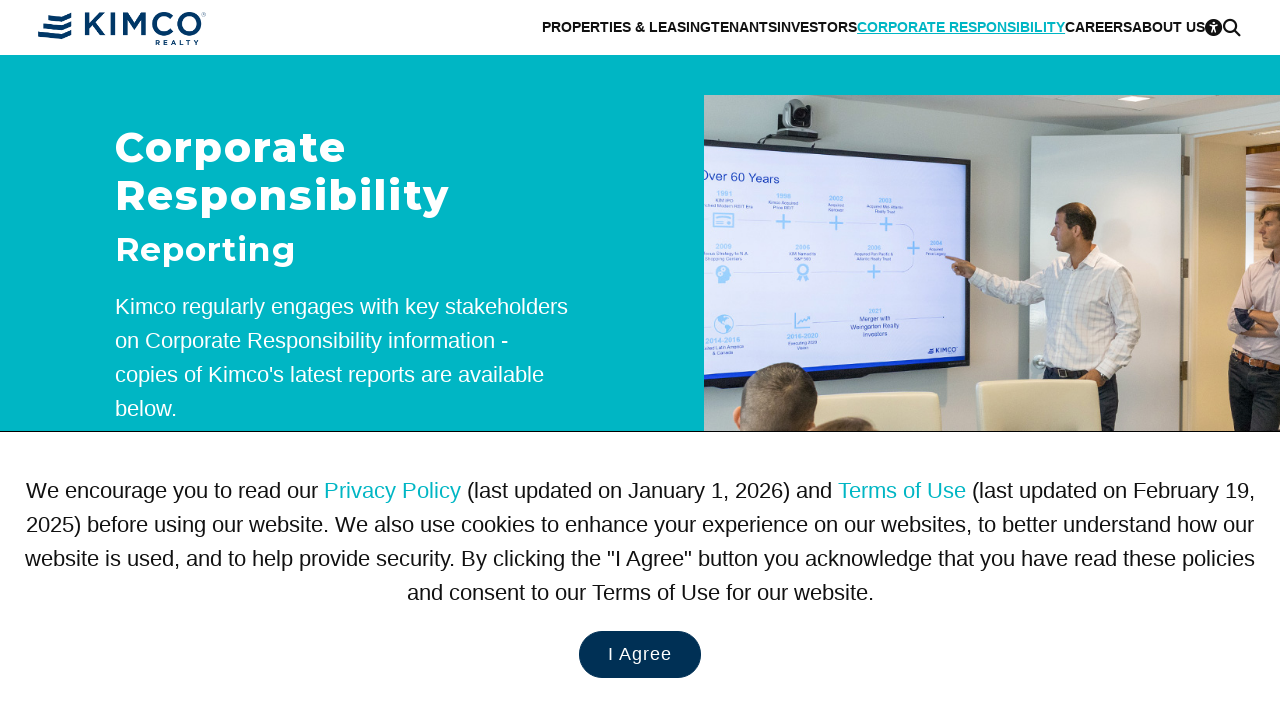

--- FILE ---
content_type: text/html; charset=utf-8
request_url: https://www.kimcorealty.com/corporate-responsibility/reporting
body_size: 18631
content:


<!DOCTYPE html>
<html lang="en">
<head><title>
	Corporate Responsibility Reporting | Kimco Realty
</title><meta name="viewport" content="width=device-width, initial-scale=1" /><link rel="icon" type="image/png" href="https://eu2allwebext.blob.core.windows.net/kimcorealty/www/resources/images/common/icons/i_icon_kimco_favicon.png" />

<!-- font awesome start -->
<link href="/resources/styles/_fontawesome/css/fontawesome.min.css" rel="stylesheet" /><link href="/resources/styles/_fontawesome/css/solid.min.css" rel="stylesheet" /><link href="/resources/styles/_fontawesome/css/regular.min.css" rel="stylesheet" /><link href="/resources/styles/_fontawesome/css/brands.min.css" rel="stylesheet" />
<!-- font awesome end -->

<!-- styles -->
<link rel="stylesheet" href="https://fonts.googleapis.com/css?family=Open+Sans:300,600,700,800%7CMaterial+Icons%7CMontserrat:100,200,300,600,700,800" /><link rel="stylesheet" href="/resources/styles/common/base.css?v=251006" /><link rel="stylesheet" href="/resources/styles/common/brand.css?v=250508" /><link rel="stylesheet" href="/resources/styles/common/footer.css?v=251018" /><link rel="stylesheet" href="/_external/resources/styles/extra.css?v=241019" /><link rel="stylesheet" href="/resources/styles/common/accessibility.css?v=250502" /><link rel="stylesheet" href="/resources/styles/common/cms.css?v=250502" />

<!-- scripts -->
<script src="/resources/scripts/jquery/core/jquery-3.7.0.min.js"></script>
<script src="/resources/scripts/js/webmain.js?v=260107"></script>
<script src="/resources/scripts/js/webcookies.js?v=250406"></script>
<script src="/resources/scripts/js/webmenu.js?v=250506"></script><!-- Start code for MasterSlider -->
<link type="text/css" rel="stylesheet" href="/resources/scripts/jquery/masterslider/style/masterslider.css" /><link type="text/css" rel="stylesheet" href="/resources/scripts/jquery/masterslider/skins/black-1/style.css" />

<script src="/resources/scripts/jquery/masterslider/masterslider.min.js"></script>

<script type="text/javascript">
    $(document).ready(function () {
        var header_height_is = $("header").height();
        var search_bar_height_is = 0;

        if ($("#home_property_search").length) { search_bar_height_is = $("#home_property_search").height(); }

        var width_is = $(window).width();
        var height_is = $(window).height();
        var height_for_width_is = width_is * (9 / 16);

        //orientation
        var orientation_is = "";
        if (height_is > width_is) { orientation_is = "portrait"; }
        else { orientation_is = "landscape"; }

        //default width and height to use
        var width_to_use = 0;
        var height_to_use = 0;

        width_to_use = width_is;
        height_to_use = height_is;

        if ($("#common_hero").length > 0) {
            if (width_is < 1000) { height_to_use = height_is / 2; }
            //else if (width_is < 1200 && orientation_is == "portrait") { height_is = height_is / 2; }
            else if (width_is < 1400 && height_is < 700 && orientation_is == "landscape") { height_to_use = calcPercentage(height_is, 100, header_height_is); }
            else if (width_is < 1400 && orientation_is == "landscape") { height_to_use = calcPercentage(height_is, 100, header_height_is + search_bar_height_is); }
            else { height_to_use = height_is - header_height_is; }

            if (height_to_use > height_for_width_is && width_is > 1800) { height_to_use = height_for_width_is; }

            var common_hero = new MasterSlider();
            common_hero.setup('common_hero', {
                autoHeight: false,
                width: width_to_use,
                height: height_to_use,
                layout: "fillwidth",
                autoplay: true,
                loop: true,
                view: "fade",
                grabCursor: false,
                space: 0,
                swipe: true,
                mouse: true,
                keyboard: true
            });

            //pause-play
            $('#slider_button_1').click(function (event) {
                event.preventDefault();
                var button = $(this);

                if (button.find('span').hasClass('fa-pause')) {
                    common_hero.api.pause();
                    button.html('<span class="fa-solid fa-play"></span>');
                    button.attr('aria-label', 'Resume');
                    updateAnnouncement('Paused scrolling');
                }
                else {
                    common_hero.api.resume();
                    button.html('<span class="fa-solid fa-pause"></span>');
                    updateAnnouncement('Resumed scrolling');
                    button.attr('aria-label', 'Pause');
                }
            });

            // previous slide
            $('#slider_button_1_prev').click(function (event) {
                event.preventDefault();
                common_hero.api.previous();
                updateSliderLabels();
            });

            // next slide
            $('#slider_button_1_next').click(function (event) {
                event.preventDefault();
                common_hero.api.next();
                updateSliderLabels();
            });

            // listening to slide change event
            common_hero.api.addEventListener(MSSliderEvent.CHANGE_START, function () { updateAnnouncement(''); });

            function updateSliderLabels() {
                var current_slide = common_hero.api.index() + 1;
                var total_slides = common_hero.api.count();

                // update live region announcement for next/prev slides
                updateAnnouncement('Scrolled to Slide ' + current_slide);
            }

            function updateAnnouncement(message) {
                $('#slider_annoucement_1').text(message);
            }
        }

        //home heros with RD
        if ($("#home_hero_with_rd").length > 0) {
            if (width_is < 1000) { height_to_use = height_is / 2; }
            //else if (width_is < 1200 && orientation_is == "portrait") { height_is = height_is / 2; }
            else if (width_is < 1400 && height_is < 700 && orientation_is == "landscape") { height_to_use = calcPercentage(height_is, 100, header_height_is); }
            else if (width_is < 1400 && orientation_is == "landscape") { height_to_use = calcPercentage(height_is, 100, header_height_is + search_bar_height_is); }
            else { height_to_use = height_is - header_height_is; }

            if (height_to_use > height_for_width_is && width_is > 1800) { height_to_use = height_for_width_is; }

            var slider = new MasterSlider();
            slider.setup('home_hero_with_rd', {
                autoHeight: false,
                width: width_to_use,
                height: height_to_use,
                layout: "fillwidth",
                autoplay: true,
                loop: false,
                view: "fade",
                grabCursor: false,
                space: 0,
                swipe: true,
                mouse: true,
                keyboard: true
            });

            if ($(".ms-slide").length >= 2) { slider.control("bullets", { autohide: false }); }
        }

        //hero photo for home page videos
        else if ($("#home_hero_video").length > 0) {
            var height_for_width_is = width_is * (8 / 16);
            var slider = new MasterSlider();

            if (width_is > 900) { height_for_width_is = height_is - 190; }       //with Kimco Covid Response bar

            slider.setup('home_hero_video', {
                autoHeight: false,
                width: width_is,
                height: height_for_width_is,
                layout: "fillwidth",
                autoplay: true,
                loop: true,
                view: "fade",
                grabCursor: false,
                space: 0,
                swipe: true,
                mouse: false,
                keyboard: true
            });

            if ($(".ms-slide").length >= 2) { slider.control("bullets", { autohide: false }); }
            MSScrollParallax.setup(slider, 50, 80, true);
        }

        //home icsc hero
        else if ($("#home_icsc_hero").length > 0) {
            var slider = new MasterSlider();

            if (width_is < 1024 && height_is < width_is) { height_is = height_is; }
            //--
            else if (width_is <= 767) { height_is = height_is / 3; }
            else if (width_is < 1024) { height_is = 300; }
            else { height_is = height_for_width_is - 50; }

            slider.setup('home_icsc_hero', {
                autoHeight: false,
                width: width_is,
                height: height_is,
                layout: "fillwidth",
                autoplay: true,
                loop: false,
                view: "fade",
                grabCursor: false,
                space: 0,
                swipe: true,
                mouse: true,
                keyboard: true
            });
        }

        //----------------------------------------------------------------------------
        //-- one or more maybe used on a page --
        //----------------------------------------------------------------------------
        //inner heros with RD
        if ($("#inner_hero_photo_with_rd").length > 0) {
            if (width_is < 700 && orientation_is == "landscape") { height_to_use = calcPercentage(height_is, 100, header_height_is); }
            else if (width_is < 1024 && orientation_is == "portrait") { height_to_use = calcPercentage(height_is, 50); }
            else if (width_is < 1024 && orientation_is == "landscape") { hheight_to_use = calcPercentage(height_is, 60); }
            else { height_to_use = height_is - header_height_is; }

            if (height_to_use > height_for_width_is && width_is > 1800) { height_to_use = height_for_width_is; }

            var slider = new MasterSlider();
            slider.setup('inner_hero_photo_with_rd', {
                autoHeight: false,
                width: width_is,
                height: height_to_use,
                layout: "fillwidth",
                autoplay: true,
                loop: false,
                view: "fade",
                grabCursor: false,
                space: 0,
                swipe: true,
                mouse: true,
                keyboard: true
            });
        }

        //inner hero photo
        if ($("#inner_hero_photo").length > 0) {
            if (width_is < 800 && orientation_is == "landscape") { height_to_use = calcPercentage(height_is, 100, header_height_is); }
            else if (width_is <= 800) { height_is = calcPercentage(height_is, 40); }
            else if (width_is <= 1024) { height_is = 400; }
            else { height_is = 600; }

            var slider = new MasterSlider();
            slider.setup('inner_hero_photo', {
                autoHeight: false,
                width: width_is,
                height: height_is,
                layout: "fillwidth",
                autoplay: "true",
                loop: "false",
                view: "fade",
                grabCursor: false,
                space: 0,
                swipe: true,
                mouse: true,
                keyboard: true
            });
            if ($(".ms-slide").length >= 2) { slider.control("arrows", { autohide: false }); }

            MSScrollParallax.setup(slider, 50, 80, true);
        }
            
        //unit page - photo gallery
        if ($("#photo_gallery").length > 0) {
            var slider = new MasterSlider();
            var show_thumbnails = "Y";

            width_to_use = $("#overview .overview_group .other").width()

            if (width_is > 1400) { height_to_use = 600; }
            else if (width_is > 1000) { height_to_use = 400; }
            else { height_to_use = 400; }

            if (width_is <= 750) { show_thumbnails = "N" }     //matches 750 RD CSS for property and unit pages.

            slider.setup('photo_gallery', {
                autoHeight: true,
                width: width_to_use,
                //height: height_to_use,
                layout: "fillwidth",
                autoplay: true,
                loop: true,
                view: "fade",
                grabCursor: false,
                space: 0,
                swipe: true,
                mouse: false,
                keyboard: true
            });

            if ($(".ms-slide").length >= 2) {
                slider.control("arrows", { autohide: false });

                if (show_thumbnails == "Y") {
                    slider.control('thumblist', {
                        autohide: false,
                        dir: "h",
                        width: 200,     //the width and height are overwritten at the page level CSS in order to ensure that the image is rendered correctly
                        height: 200
                    });
                }
            }
        }

        //unit page - tenant benefits
        if ($("#unit_tenants_benefits").length > 0) {
            var slider = new MasterSlider();

            height_to_use = 400;

            slider.setup('unit_tenants_benefits', {
                autoHeight: false,
                width: width_is,
                height: height_to_use,
                layout: "fillwidth",
                heightLimit: true,
                autoplay: true,
                loop: false,
                view: "fade",
                grabCursor: false,
                space: 0,
                swipe: true,
                mouse: true,
                keyboard: true
            });

            //pause-play
            $('#slider_button_1').click(function (event) {
                event.preventDefault();
                var button = $(this);

                if (button.find('span').hasClass('fa-pause')) {
                    slider.api.pause();
                    button.html('<span class="fa-solid fa-play"></span>');
                    button.attr('aria-label', 'Resume');
                    updateAnnouncement('Paused scrolling');
                }
                else {
                    slider.api.resume();
                    button.html('<span class="fa-solid fa-pause"></span>');
                    updateAnnouncement('Resumed scrolling');
                    button.attr('aria-label', 'Pause');
                }
            });

            // previous slide
            $('#slider_button_1_prev').click(function (event) {
                event.preventDefault();
                slider.api.previous();
                updateSliderLabels();
            });

            // next slide
            $('#slider_button_1_next').click(function (event) {
                event.preventDefault();
                slider.api.next();
                updateSliderLabels();
            });

            // listening to slide change event
            slider.api.addEventListener(MSSliderEvent.CHANGE_START, function () { updateAnnouncement(''); });

            function updateSliderLabels() {
                var current_slide = slider.api.index() + 1;
                var total_slides = slider.api.count();

                // update live region announcement for next/prev slides
                updateAnnouncement('Scrolled to Slide ' + current_slide);
            }

            function updateAnnouncement(message) {
                $('#slider_annoucement_1').text(message);
            }
        }

        //---------------------------------------------------
        //reset slider on resize
        $(window).on('resize', function () {
            if ($(".ms-slide").length >= 1) {
                slider.api.update();
            }
        });
    });

    function calcPercentage(arg_value, arg_percentage, arg_value_to_add) {
        var return_value = "";

        if (typeof arg_value !== 'number' || typeof arg_percentage !== 'number') {
            return_value = arg_value;
        }
        else {
            if (arg_value_to_add == null) { arg_value_to_add = 0; }

            var return_value = ((arg_value * arg_percentage) / 100) - arg_value_to_add;
        }

        return return_value;
    }
</script>
<!-- End code for MasterSlider --><!-- Start Animation -->
<link rel="stylesheet" href="/resources/scripts/jquery/animation/animate/animate.min.css" />
<script src="/resources/scripts/jquery/animation/waypoints/jquery.waypoints.min.js"></script>

<script>
    function animateBox(arg_id, arg_animation) {
        $(arg_id).css("opacity", 0);
        $(arg_id).waypoint(function () { $(arg_id).addClass(arg_animation); }, { offset: "70%" });
    }
</script>
<!-- End Animation -->

    <meta property="og:title" id="og_title" content="Corporate Responsibility Reporting | Kimco Realty" /><meta property="og:url" id="og_url" content="https://www.kimcorealty.com/corporate-responsibility/reporting" /><meta property="og:site_name" id="og_site_name" content="Kimco Realty" /><meta property="og:description" id="og_description" content="Kimco Realty is committed to providing regular reporting on its Corporate Responsibility efforts – including quantitative and qualitative information about various impacts and initiatives." /><meta property="og:type" content="website" /><meta property="og:image" content="https://eu2allwebext.blob.core.windows.net/kimcorealty/www/resources/images/common/logos/i_kimco_logo_for_og_tag.jpg" /><link rel="canonical" href="https://www.kimcorealty.com/corporate-responsibility/reporting">
    <link type="text/css" rel="stylesheet" media="all" href="/resources/styles/pages/corporate_responsibility_reporting.css?v=250318b" />


    <!-- WCAG -->
    <script src="/resources/scripts/js/webwcag.js?v=251205b"></script>
    <script>setWCAG();</script>
<meta name="description" content="Kimco Realty is committed to providing regular reporting on its Corporate Responsibility efforts – including quantitative and qualitative information about various impacts and initiatives." /><meta name="keywords" content="kimco corporate reporting, quantitative and qualitative information about impacts and initiatives, Corporate Responsibility Reporting " /></head>

<body>
    

    <a href="#content" class="link_on_focus_only" role="button">Skip to Main Content</a>
    <a href="/accessibility/settings" class="link_on_focus_only" role="button">Accessibility Settings</a>

    <form method="post" action="./reporting" id="form_main">
<div class="aspNetHidden">
<input type="hidden" name="__EVENTTARGET" id="__EVENTTARGET" value="" />
<input type="hidden" name="__EVENTARGUMENT" id="__EVENTARGUMENT" value="" />
<input type="hidden" name="__VIEWSTATE" id="__VIEWSTATE" value="KrVub88EMkCiKFT10gLbAYz3CyYpTv975tMkwjxKrS0pWIwnjWJznbksWasT4LfE/Y0mYRwBg+RnnPnuFpGPdAgCYHmAZ8D9Q/gUA+P6U5Hjk5VKS0cL561l+7kIOdXFnBPiEWXvrkyDFtSYe4YwCiGdMIVkMJmSusFrEMkDvi7tmxoFz7KM2T8nytG79gGw/Exy5B/fLMJCKHDyQQWJCSDojOKJCSX4RZcmm8rvFlv+zvqRS0ff5UJOvSDNQXTx60/ubod0B13LJbBBugzUjcmqLGC9bVoAdAv47iwBS7+UUQop5auHnHt9puSmeV7Gp2KXQZzlmrn6sAOSKQil1CHC5pqSATgKqQfE1vpfc49qsZiNAw0bsbGxuYpB/50/XXqMKNRsbVGQ70/Lq1z3uohwcNwk6UdCw1AMbschEprCVFL6kfJTQyJv7U+A8DTvfReZIc4jaKrrLi8/sq+8qmdu7DOu1Gh86gfL82RqGSpuHbiP/ADMNRR8uET30I7w8a3yRwt5a31RaO52z//zbpr8dp4GQlMaYd+Aw0Yd4GkNgsEVL3M09gK0c9XZ7VRnNFVunmGJubWiOqmQkIkxUmL5HPKyC/6RF1GLVhbWAzrbN0+HQUVEtY2cDWLRjbAAvBm7SAcCJEBqn2rtZ+VwKhGLtCGD/xRnKLmgMHvVgGAHvHj6T0j/fzfk96G3ZgIcxgQaoBImhpSP239ORYpa0I6c9/[base64]/IFJazCPueKQ6NbNw75BZDWXRYvavAewesPCsAZmV1eEKeiKJ19L2Qooure1sz8m6iID11QHznxVM6/EjPWmlX6sUlwyn/v9a0ceHpmP7HNbG7fJJAP4P6I62QmOYH1xx3pEFeqUgJhawnsgqrzazUsB9QFvLG6S/MOrvt4r66s8b5oEsVXCjZfdPH0qU0cJ9am+w586OVwBgq3yrgg/ajzpMlO8i50nEBHBZAZqfHadzglznaWhNM1QIbNAkcABrOi6fjPRbwtQ/j/jiTPt1POQmiT2smJlmVwYt8oqXcw6nVk7Ks7RTJ+8UcKxVGgFEaEj7OZH7/4xX7468mmBlvYQfiNIbZCFAI3uEaR0lWuqd6R8Wc5Tq7sECdgZB3LWyYyrs6FTnZdfOgSyUTNhFlxhGXN856u7BgeGCqAjHyoobXvnXqGLu3HB1pTuDB4E7cWaqEOkuDYKL1BnCbCMEJeW5e/Pt7wZWqrDkkwcwzXPBsOC1qend72k3C6bCMtaZzBxMlAgD+vM6Umu2T82rXE/mv/4fHkqjviyMTQwfOmkaZNM67cJmrlxD+0BM7z08fl5c+Eydt+72iFNBfhDitFp7sqphbksvh6dq5dPxHbs6DTh1XZK6cEGZRZ9mK6M0MbzNd3NBc0tU0x44LicKaQYcbgU3ME6xD7ZyVw66gYkCOWWGRLEXZkmXPBY7ui/Z4rlyoasUy95lHdWWNaCxexu83k0KU6R59PUIeLRVhwgy0HgQTxeeWcSA8YR1oBLEzxR8O4/HIm9AztzLmXzBEo9ZqLt8gAjOkIxqmP0LJcT7rmf32Uj00v7vSLlVcAS0ZtCJ01WBC2gkJADt+LGUUdhU3/[base64]/+ArM2NHMOMCEPjXnkOu5taQlBLMS2eY/+l1Bu0IT9bDa6Wt0GGVo5TKzphS3I5eySCEsvJiqA5YpnBB094YRIK7O9P8vbgG9LQn08Ro4+Asxjio39G6W4s+wJWBr1xO7Z8aCT0Gi9+ICS04QlN/[base64]/NFPzm9zXnFItaqmiQ+bx1Qk5xv0atOe5OLCEWzqQjm/ObHsQfwi/MCT/7k3gE6K5L48JIgNhDkxeFxwVk75/jXdTRN+8kWxLMBKyWkIKs0SSNhl1MrFHFWSEPJd7EfCN0cfiUHNACyzEDRz79tu0Jz45Zy+nsTwh++xB1O7j/C0C/g7ouG9uj2QTom7XwXqkoDvyJHeHtNuBDWc4K8dRtHQDMk736ok7ur/pI69uJqK62Y+sDhmUiuLW4ZJEu/ZmTqUAKfkq0tuhiVm0D+1z3hQLL5LhG2s7wxxCfer6cYWrybc7Wj8a6eaSlo0VfXvZdM6kZa72c/qxrbRsswtllVuXJuntq+6fQdra6EYCZ5tTXUQZDKzcAlGk+rwqOJtXVoKRaOiArQt0BW+hbiOjdMsYdISyXzfoS4JEC70SIbPWonIlwTxKfz8gigsj4z6Yl+G/ABqOAzcGcHU+wmkHywTRMGV0qsqPKyTpeBq+D06lwhEJL7N70Yrwk/hCCmHgKrRw0ZqV22czBmhPvwODB3OeGuPqYPCzDWoqZXnbxYllGPwkMXsQ1qiX0A7pS27sYxsTNWBugZx2Z50Kg+gztDOP2+eGXcDqH1CkQVYDweBMqJ2fqK6hG5wlaiNZ5KEg5m82I0gpnPc9a0xQQpezpt9BdPU6F4OA6XkGUom1ub2VVpp/b1CUtwcZ608uVI7DBHk/3wAwG7XZLySWwctT9jae4Ol5ntnWCTUe8XyNsAwqd3bHO3J81SCrcHTJUxelFZopwLqotOWz7EZTmQoFg+gFiP5E2KcPZdAtKnO4PP1DYl1lrvr/Qumk4KPtmNVhRskN20gF4v4KKmUmgpKQFvB87hpMBxWqZ/2cC1cRTgvBi4unqfWghu8FPbqWJw320F8Ml0gBmwL4y5++SJSIj/+Ru7+OsiFsDYxH7QzS7o71W3Fuacfo14W9/7t/FTjMiSVP8T8OgJ7wQ09i0ofmUUf4LssrFMBHlipp1rD+z2uQKrjWT/ajEdPJwo5Kp4cr7ryRRulSe4SGyThbX3oxVN4rNUmM7Fp3xniQejBdb5YUqWKR1bI9p0Ct9s3JkHwzhEZdZ2hAwS67YhUzmTdfdqX43AlmVrs9kkZRJBI570Iyuf8Z76Ja6FKEAtsYom9uscY4UsPTAkWUJ3Q0/0uZhB1ByEX+wfHMkCz1olmO6qstLSxnJV2Zp/oOvUwA1MdAAW8jtSzJI2zvfPMuTaZ5FLZemHRSWyyP03an9pVsqzOoIqVTtxW7UWqqTZ0g1W+6frNCqVP7KRc+5/3xWEVYe37DMztuJ/tYHGHUS+oRrQ+D9Hop2IoP+4Gy9iFT6jkLOm+WZU3kKu9guAjPpWB4/tQGt//S2EqfsZnv0MvD+NaTh0mx/dfJfHvhoBOCeikBTDSG6bno0scCAEeHdYI9rvOD0sn1ik9SATZCxPkpmdjhxRzTZ/gwdxYn7H0PQXocK1nlLoPmlgZV4nP8fkihfMWbAHzLFr1Qe6SSSJy3vXr+OD+HDpcCggE5OrTWxXw6DbYOIIaWv3w2Hm7QkUQXrJ3S5ErNh44wTJ/IiqBBfiHnbYFQPHQAj9MVnnubgD9Yy7rnmY4GE68Ls+v/HUByRecF44Vf9rqVLo14yuO5lodUHxZe5xUMVCcd9//E6h8NV56WPIK6c7xSAqPPOB+X+1PT4dT8/58Rdw+fZLRkQk7qIhcz9cxXsPuOs/8UxozNWGqDOilZpidgjxm5GayFseEB61qdqlmNl4ofPNK9mvmCvYh/8q3mmiVclULTaBWkxynIf9gRZcifL5YpqqzD0MNe0WAQbKPTyqEb2l4FNqXM21EZXPlfFtneAjv7Y/Xf8MLbaB5m3wnX6bKGT/Zm+LwJzP720fPUR1ul+AZLjDJUJorDGOjvNxBqKzKsId1Q0lC4riVOpyfNKzNaO3ML6IkQGWU6cyHLQ+3CAt623MEZ7o0Y5ENJI5eb7zrKda2aQzGY5BmOybgKatVZPO7qEATcCGQAO/6zAk7VcqxJZn8kZNohI6LEYMlSPcf43apNG/lKFs3vKaFx46MXfldzROn+exGMYHTim3kRW87Y/DYyIqxaPofjYisE4w0bHDNy7VCOwaacx2Z5l+bLd4Yj0gz/783k7bJuWPUTd1izwaLJqK92FkA8kYSO7wivLQuwQZ79SUZ5UITcaSTu+gWVfZDahy7bCcD03cuTomfzsSDUzykWAf59eSwAqusyQoUomTfz2gbIHzW0O/bRIDumDUeFMyxYSBgdGENrjEcig5gSlbVIuOINpbXPaWAaO/SdGb7ENK1z9h4P/vDmtoJNLc4OHPOw2zCq/[base64]/6e07F9GrOcYKHIdJeOh/[base64]/m6uMXmIPPJzlGxovx3+qgTVFGFDWHf3etmhnPWkaqFuUqE+mcmOu13KvYQ8bsRsF1FC+RVedSsFXxP3exZrorwx7vvG68TWDg5DCeJKgq9XEMDZVY5MMRtYffTTGtJBybbkGq47wRnY82RgSlOH30m8eViU2mts5sti/50/iYopRVqzUcYIFHER04sTbe7RUVVQo5iN4Lr+yuMRCirNoqQEYAMgVtMufcqoTXpTdFw70Dkdk+8t0RjmTPNpB3Z18A1XXpiNGgEunYKAhStkVliUk70wO+1lXoLl4n52qeyhclr3wReuSZbwbWOzAUEMdRAMS/0wA8JMwIy4LdCuNdahNv4BLkRrzx5D2ac2mzDUq7WGSxm/bjTPzs8wxHFOoOahuD1kFTzxqh5irKRFTUH2npyqI4XyZwsCPXAnEghZew/kIaDUJ8GrNVFqBb+AhYTpsZRA18NdPtkCg4kReuCmLSxDrJkpf5LJuNn+vw9IvQpnt0HbXoD1TU6gINKXNKumhN2YzN28B/z+oq2gdSDXjZdB/9JVGDQj/55Z+J7MZdR5fekzamRWurayGmTE/4j4ssx3TdlJZR7IwiA1CNGxYLBHmJWiuCd6RTBTjVJCiC+x5yOWlmc8Pb/PCBsCZU67NsFG+yoyJRx5LmACwF0ddhte5guJlTlALjRAR5tk4DYvtdEw7tsqdIYqpfjPFi9pjOwAwW8xH8xYTdJx3yjswJ9TrTK48mFJjTf4x7U9Ucj0YuNbBQ9tKwBWx32lsUWl9iYg8u21WX//MMpAZOp7unIj8jM7g4XeQLeUwbxCpSwHzgMWvsrOYqaAfgBw30Z/rcdymagztkmTJs3NNoLa/7VzW217nfHoK0eIxIWUCbbi1L3ejpqDvqlHQHg6+lS1105mk0nSp2ljvqvE5c+S7jWyrW0UyugcJ7GhxlGGYN8IPHbsTW6gvzaylKvq0E/L/n4CollT9ClfiKpyxPI4/flD8XjCn7dAcJW4gSCPcA+TmnoNbawd8oVzNZUR6gbUSV0iFAUi/94wOKQSAx8UNdnYsqyuA9lGNQ/EXAZiS2QkRHsdF1qFuPb4ohVBMZUBEW8Mhfwq1W4NXshLkZ+bYbIzcXf56M/vADJGV4q+A5tDbTkXnxXa9ZRzJxLVcw/CKClB98dlgaldjzPBdAxtykRZ64PbUTVYs08zEierAaJi/8dxPiCQkSYYa2+4aOdxqG+/vaJeV0zMza1y1KABiuL5H0xHUme5u2RoCGNvnnlxkreC3KyIIsseTW6z4MnjdbtUUc7xjJ/8Y7KprjAWOyQn8Um71DEc9Tkwd5/Zj9HU082DA9yRx0oUQMUDcmrIBU0Dk6SSv+Z25q2I91oex1rXo2BK/C9BVbZznWaCGiF1ocnBGg4M/kt8VjiqSPX/u3R2RPs0NHu0epzoOwMA5QrGIm0alGw+t3ZwQKbqY/0yRSzZStktVK1l7KxOcFOQNf/vSXXP+B/5t10SpkHkwrNoA7/xHxhlP8aKW+6v5rC3VUr//9zrDGOU0T2xUYfWwZzK4YM5NZSY/H7gqbIL6/GaLrNbpPF1Unj7aE2HhzsWXv81HyAH3n5s4E3XUTTnV5ts3hHgp1IpB7nd1m1RxtV/pJg63T1qiXGpzJ0P/z7xD00xWRLJQijpkIyvwILqI0o9QOLjEXJiipiwN1PJI+7JqRQTYpyE9Q1m709ohTyEviy2m5i3K28HRVO8RVp4JD/gNfrf7OUFAxhzl1N/[base64]/OzQaMh7j8JnULL0qKpumaSTIvItTjZAdJJYpgCcfMFp+bv9rBO9qCnGdesibIUeqfK1uLDeghs8Lta0G/xqmY4rty+z5r8vc5ue/brwMIMZ54PTJQN+QIcYWQtssrbM8TUjAPNkutP4o/V+nTQ8XX7QtA+zui/Kg1vhoJgj3Q0W35eBN5yr2GOuteohKot6hvUYg+SK0NA2rfwI54i6jaLP3DOex2yVk1NGBUG9cc7UWDsTU0PhLO6j33fm/Pc4dj7BZp5jguGl5hShMRXeMxvFCpZSrldbAXSLQm+DrIYoUrNW7qNQqYL/NLsbTNYMrpoBKxEDSbBggUFuI/b43n24RSxNQjL4jlXb82049Fed7F0Tbq+uMpgIpNM0azBmEyp3PPlpmy8rlhL7Re4g9nROHgITAbvkoFt1av68uJVfBTBm/GV0MF/v9abtg/Lva1TxA7sM6EwofE/JkmT7JXfJqdlKotpnAzs9prAXBPytKlYaUHoH+fvpxvbj0ijMvnzNSSyagKStjtWE8c/oUINarUhmhWL8ERbIB/iLIPcT0NDIGdARx0xj9M+EVjl36WPzytmnt7K8Jc24XB/NBIqZb4szPGYatFkqKdpqvoeqO5+yL86+3GADc0/2UyHHGf3nbE2x63C5eCf/y6vNeYTGtZNd087+qs13H/wFsnKqusoNWXiE73I+ntpMF2VSS8125leNtQkhkIq07zyN3nQTSk1cTBxVs7r6zByUAwJw4SuKu9XuxAUOALyTNAC3a79dgIKvql2529Ni/aDsBcafuctBl7LGwnEWgIXuoVkNiT07hE2qINbawi28eeGl1Tl5hGDwG6XCZLUIV2yZK5vLpxZbfzGb8TFRDQb9Cey6KDgSJpZ4gc2c87yQvn9yTMKI9OywC2ox3J0+uNIT2VyG/L4fOhazGTmP4vzS3s0hw9XgyFrI/PxqRJBgvlg1u2mor2xS4d2oovu1RLWGUt6wS43MFLUbX/YY1Y88pJkOG5zGqH+5lMeLNOS8/4zVh3lIjgB/ybg1xRpUsxBdl139+ZZBbMoGelS+4LQb7JIBZcL7s+B5kktfu8yUfuG/J7odLqlm14cii86eKoqWf6usod2SI+EmQTmfS1Bwd1Ko5OdN5SvuqF+gDKTUAv7otC7+O26jrYkrfmMExyyQuFS6t8Q9+HXu4+0XqfEyaaOk/IDUcrLEdhuLWaH2Q6ePwpJf3Uo4CKSseWFykqFYswK4Hun6puwduhzA7h7/XPqenket1MY0BGVFOYPcXKOu4PzT3fKzLpF7fdSR6bM+6DibYwmVcxk6bm4x7sQHgVGARBwkwblhhFPTlwQmkKG05//RuKPwu9KUxQbDDsSSx0I7sD240znwpQFf51xJl0K7/jrAQji2/lPVN+RPczQr7noKgJhEJqH91f7/XIOGFot4tBMukU8JsrCyNZNeG3dV5jGmhAvIWXr2VsOIFtFC8qCgaveJp1rA6c/Jm3nfr4VxXTnLwYjdcUYdtPpQJdujgVX3L5NpYmJp8Y1Lct0lhxQZhdMGxeI5VyMUDS/FUUus+Q4tDC9zS25vZIlqhNdfAqB0LupNng0q/XMnL8+21GGxXvlWUbP4KbawgmrgH+wHrYJgazsMXV+sGoy3QCzieSUOMZYonaAJjA5c1rZjIfJrFk8D7q+fDPmV/b+K/jUo3tMxmsk/AvNewTO2OxDhwJdN3oGjmL35CwHeRfbl7fxGNoE5f2tRKfDWcZw37AnJzCWEZs9Mx1Dg2zQaL1sChxa0W9mf+SBK+uWiT8qyXOpRj8rc4t/GTiCrZgj4idzGTfnYu++G78uSS2bbki1DAcl/RPVr83bEA0PxYWDVxBB0iBDnlnAssgVgbc/QO/rtT+5bMqtwl4Y5/+sx+Eb/[base64]/TN4ZEIQfHYppEdCAoC4DgQUSkwiXuoQDq6y02SCL9Zsyd2E6IxCZAzBhH+Hjk4bdq/[base64]//+XOYD7r6tve/Vt8rGQtG62Q03tkklDTnYUUGSW0n8IK4HlO+YcmHFuyiCXBzOiiQyLX5xroUn89ltsTpIBxe7xXho8MSERqEfLH+E05k82GE0F1+k07rvL2SpC8dGUGX5F1NN1QPQnrjtu/vb2tKtQVd39e6j1GTSeD1ojuKx0b4G5gjX3naFL7Mw+aWmXZpzCYo4/PyJUJcg6bW5mek3EWl/QylXZFclLRiL2Vn8fvHPPI40AEzlUP7hgxL1tW0avw3yotfBEL8ntvSjhlSvURYU76uccsswr350bVGBGm3yKo6b/+hxIybGpcIHY0l1IvqEbUkpbgO4KROJMtAZoX8Ey5hIFCGSM8yxpg7ZZNOGTIEq8o1oiYmUyN6ozMFyIluQRhzSCruc97huU3DoUSEs6IyoBPt8ZdmwG78VMwYcf/uMi2x7Gh/KjFGGRkZ0l5U3IFdhC11ci8+Xqv/wUG2cUvG89e5abnvqmeM3QW9hBBBMbPupCKAHMl035Ym/kksa/N3kMQs/8gWgP9CgQP3f1FvZA92EF7jjp6M0V8bKVZtvz21uvmfm192e5mElqc0orCzMvG2qEBQwcvTh04/u162P/ZVqZqit06pFWAJjLKUVSm/[base64]/V56nM7Tsg5zO4CVF1r8KrSbqEd37rtmADhr1Te92UFqBctWu5kwURSk/LIS5koxlwt73dRb7KxFaZYYyefzV/RfL6o4wmbM7JyADS+HmJGtLcnJmkzXPpdQ6xqtUlNC8ieXTxironmBdOZg321/5nqMugTMGjGnn1eD+o3qme6wDVymLs2oTPY6C0SqCvVyuKVPI3WLzKmpVSSJmIznAuSN0Zd5CRBlJlExLkwPLeoTLL4+8PVGZe2f/14Ab6JLNFWWEk1pQMjJ73iAbAiysaFl4osll8kG9WK0oqV2a1mYqzMgxfZPXwcl0dz+HshgLKHzD9mDjelqRTGXmJH1P5EQ/63L6fFCy/ofBts6raQqZfn8ez/Mowqjy4ybPkfP8qJGDkSB5UFByOalSfBs38dgpqvK7vkW3b8O4FpJ+tCr3Fy554KzyUSNdS6Xxh5+mek10KGjsdV95i0B6Dvbo9fj9pYjXSzhtDE+8uvhtwmtjaI26OcCv7Mn7EJFHJon22d9QEuuV6JaYyGZz9maOz8ftC68cEpwmfbo1SeIfz7r/MNtMilFD2MpFc/I+hIUWw/5Pvq8X02w3igNxVa7eBwBpSjXlEDf4IIQ4mBnU70c4fs9l6FCRyHjLx3vZDAusLEPD8bQam8sgGUFIWzuORXpTB2ibw2jvGhKJK9sPm3hJoHQKbkGBLEbIO0LLk2rxiV+2wczGL7xh5E5B/Q7k1YRcYrHfg+rr0NgXq8gnhkkYEha/UjdZ665FuSYCR38QUFmTMCymuWK0GaYn8SjSRxPLzQRyxomleczC085u3BKT3bVlu/QYqQkVZQZfJMyiLthE+ZaOkRzvCcnEQqGLDJWL3pBkmarC3FwbS+uBlcUtN0zkqaKf3yBrPxvXEe9RM3z73qNpRJHp3OKSY/Hlb+/UGrBs91/OQz4uNDJ71+bWPUjTm3a5lXLiYWCx+nK8Dm8pAYipIAiQphaxI2MvjDLCbPz/vb6LuYrxEltsn0zdyNQ4eFZoP/[base64]/0bP92xcH7XsDue9Md98PPdJJlDD0u1dnkxn79En7AEI2GfgwJaeJPIXvwB/+3NC0+AdDRIqkzEkBFqug6sQE0fOdy8PGO7sprzsOQm2XEbl1GYx/[base64]/c7mt4EkDyWjAFtdSW4gvuLpb2v/aff1dj03O3cQ21UGbusyK7v2TFMKa/WnQnLOYUel+jRXx3fxtovSvaD3ocao8mVARYn0S/Ckem+iM0fFMjflBM063z2vebxjoTCuDwlBZIza7RaopoQTfAieo09TDOyLhEa08OARMF1Q9jAJBcp4wG26wmdV5yUEoGSOULcmF/uSSr/dNFRLx32tMtNE6j23A4LazNqLCttdGjiaLs7iLf6gAtZyfqXsg8jyRiuRUBTeEoYF0R4NEmSFvGHn3ArC2To+AAbhXUnTAcbXXfvPRNl3vzwPCMtvHrWq4BHX7s+zQm3yqEiy+jpk45THTy77WdwAh2qJQ+5Nq5pmv6/5a0MB8mq9iBUYIOWIEFTyLPVrwpeSUyMZRvDBkg0Z6X01Xb2pdLCJcg3JbKXPMJ1NeidYcXyRKh+34Gibbkudduir8mXnSTELJBp3s+EMbTVug9WhHhuV3ZVUoRogp9xlxkK6JVNJVIDQFOgfNCb7j/tjy8xAml4l3KI9vjZk7fc3L3j6MJ3BPtij8Gg4IMmvON6aICt5tkfOfCutKBkH5WsTpLermZRZiqRNed46DVNpfNGLwbLYwHnnSmCAstSZlInm0fWqarOSP2kDsNBBbgVm0u6KvuY8o/fBvPgot6jxR+sR4X9cZyL3GGa5kMSDnaXg+ZWzwVmuCjF5pfaqgOWs3E3TJWYSl47Gir4ys5c/H+fsKvBIIaqt55hO5N4+eEURja7AOooSHAZgc9bhM3LQ2odKFen3mhqTOBc75U27sAgL4kz7dBeIkmgHyJXx6QTwvsNY59ApkI2+l1/nMBDxwZ5Em9jT1L924tC2gR0ph1a739sNxmhIIaeeJq8E9KNg2Zan/5bLQAnG97UxirpvaKWxrDpuA/t0MHbbECZpKJ+YFxTF6YY58cNDBai8gLh8hsBZmU0dJlf4Bb9lKqT/7+xWXy/RwAFd//sDiQeZTiwMAuyKucKF9HCFzc56O7m/7TfCvcgtSj4NGmoJXmJM1lsKCH7WX76W5pooeGtybHVfFimcE1fMCkrz49zCE4XoRaWoMblm13kD6r0tVIgwhlA/dVmCEHcpFr/33u7N96uIs2jad5JDe74O2DVC2QLYQCYviCcHLFn+OQIiyS+gRfYdPl5I90kj2fUo49ALJHoeo35Mb6plSjyyCkyFz2/4lxxeouSnZT6qja35RuKGzaONnQcSs8SPIRtXFIIdXS1FNy0rjVdQhV4O2orIC5FAg5r+mfG05tlF63W1yqq2drltuhh5b8CpRfjwq6cJ2meZwcv2NMEFAvAxQgixCIvt6AZrYVtDu6Pg/Kbr9FJoI9bXvleUiT7DC74T/toVbaZIz9XfgiNd1zmVBW3adfHhFK9lRmt6Hn/T0N2PDiFHtw5skaq0V4SwqSzFTFIOm8wy947N0J6ScAt+GXsnR75N+TT8BUfxQ+32xNoBuhd8OYRQVS3LDN5TFLuXqxsAb0GGWiQCYAKUzDkuU5l48MFeED+mqZGlWf/X6LFkBa3Ke+sQ+nuBF8Z4sJste1oi/gC4GfpE1CXxOBUwL/apC6jWUamNS+vIxEaekAyws+hlgsY1nSDnBOJMWJuML5VrbSx9RaqIPOfrWqBTU0GdSJdW3dGzc7XlGc0QAW4u6C7NK32uFL28KSBt55+Rzsl0FZX6TQWjs6qGWDG0xAHRqXQGjiXNDH+Ugi3DkPrCBW8+geap/uO+Lrsl4aRbH6VvCXil0RYuqcaYEZikG5pb8sm1xfcK7D/Kk2C2d0AStescPE0jUE+7ar/QwjPRW3Wr8hAfXqxwl7e1UdUci+c5q9myMR85J3X3AG+4XDJ4A4TxRavZ9Ovsb0UDXfl/[base64]/x0msX/pDYt2qjVGq1fjTI6Dn1DQL5Cw6R2kMgC1wG415S42CD37TghVFnCIP92J+/lsqGrO3zK8Cid0Vo3MsB5jhKHVDD/AqeX3aDA0MIFyfoGix7SncglojHo8cjyFczbH5lNL2Hlw3t7YT/qD8gQ5UHn+YaJ641Uts2TmX/9RicoAhfp90RVOV3Yqa4K6b57Twja7iGX14xEoxbZi14j3LKGAG/Wq6ZIYu8Oiu33b+daTJTYFzbXqZGe8r9l4HBGj1dbi7bPYMJDZLG/Tk0DyBSVZsKMcRVeqEpoJcVjskZAox/ZpLUUm5AZUuKFNvSxT4G6DZtivvf9qPVI5fYU524jH+cgm3cBh3FLq1bK/KMg4DSkNJMbdEnkpwkIFVaOY5SXgkQiOHw1g1e0v2Yd0ESZm2h4IqA/WGmuJiE2UHd+/SMOTuMyTVOLIIUac87qXEyQlMWX7uMGRvZ4dFAinIxPVXyYkftCpi8VrzTKix8dBHOdWe5C+rzTEV6wpK4D9s4QG/kGBk1u1Q7GxOrcYVzjhtPyrHjVF1HJRJOsumm4boCW4BbWPpwNNl5Ni7iZ4g4jAasDzlGQbjzgMgnWXXKK8XeGTzFFIAdTqOc7QSrrkYxwFjL9/uUfhEBe2I4c3U7Whc6zD9v9ZZSY7P3nVJVovrMvfWsOH0ksMh1ZtOR3nT9ZyPIPQomQ9+MgupTkU/wJcioqXro8eEdHcl+5J1s7Ip+/GPicvpl5uyiWvvqL/LJNfww3ZXYWA+k71Qw+9DKKPkpoVTwyWKhXZ9znRjUN5GUAoQFLE/24TtUVMOwTHaNXQUymXfrMcQFOYdyojvartvqSfbGJgIvGhxnpR5lgB/G0cQ8ksKcGY3qtJtCgz4YyVbKI2fE3o9ZmXsGTiq+xiu63s9X1rajbp/G9L3WnroVrTJX6jQLSXsaLJVvfR9ig==" />
</div>

<script type="text/javascript">
//<![CDATA[
var theForm = document.forms['form_main'];
if (!theForm) {
    theForm = document.form_main;
}
function __doPostBack(eventTarget, eventArgument) {
    if (!theForm.onsubmit || (theForm.onsubmit() != false)) {
        theForm.__EVENTTARGET.value = eventTarget;
        theForm.__EVENTARGUMENT.value = eventArgument;
        theForm.submit();
    }
}
//]]>
</script>


<script src="/WebResource.axd?d=pynGkmcFUV13He1Qd6_TZBd4mJLOwnkoyNuMfV8DaHDg-zO3-0M63i4c3ZRoJFwIQZd7ZWy2yVenhnaX8BrZiw2&amp;t=638901392248157332" type="text/javascript"></script>


<script src="/ScriptResource.axd?d=NJmAwtEo3Ipnlaxl6CMhvpKkoUbaWQKu2TqteLlEmdoe4JuSLomAB_DGvu-U_YLsuk2I8eCnQwd0ypi9Cddzx1GwrRsuoyOus-4yWr_BMoRjwM-H9P9UAqgPketmuEcHCirBGlCFb5s41c4saiQoH444lCxGOq6feHHBsCc-63Y1&amp;t=5c0e0825" type="text/javascript"></script>
<script src="/ScriptResource.axd?d=dwY9oWetJoJoVpgL6Zq8OIL-YfH7BkJLnodtZjXDQ0hcxQDZ1re4swx5PDgJKvSAQsbkqf9pjd11EQ3vczcTOq6L4CuudZtgk85niv5izTdKHUHhLY9rGNXmV7WRWUjUCCD8aanLhUPgYEebWZxkdPb4aADmKGWKXLLxIGGlAKc1&amp;t=5c0e0825" type="text/javascript"></script>
<div class="aspNetHidden">

	<input type="hidden" name="__VIEWSTATEGENERATOR" id="__VIEWSTATEGENERATOR" value="025DC375" />
</div>
        <script type="text/javascript">
//<![CDATA[
Sys.WebForms.PageRequestManager._initialize('ctl00$scrman_main', 'form_main', [], [], [], 90, 'ctl00');
//]]>
</script>


        

        <header>
            <div class="container_row">
                <div class="header_group is_grid">
                    <div id="logo">
                        <a id="home_link" href="/"><img src="https://eu2allwebext.blob.core.windows.net/kimcorealty/www/resources/images/common/logos/i_kimco_logo_blue.png?v=211227" alt="Kimco Realty" /></a>
                    </div>
                    <button type="button" class="rd_menu fa-solid fa-bars" aria-label="menu" aria-haspopup="true" aria-expanded="false"></button>
                    <nav id="menu">
                        <ul class="menu_list is_flex no_bullets"><li class="has_submenu"><a href="/properties" class=""  aria-label="Category: Properties & Leasing">Properties &amp; Leasing</a><div class="submenu_group is_grid sub_menu_properties "><div><img src="https://kimcorealty.widen.net/content/wvkvoxkigr/jpeg/scottsdale-waterfront-twi-4167-%28ZF-3801-44198-1-032%29.jpeg?w=400&h=400&crop=true" class="photo" alt="Photo of Scottsdale Waterfront" /><p class="property_name">Scottsdale Waterfront</p>  <p class="property_location">Scottsdale, AZ</p></div><div><p class="main_title" aria-level="2" role="heading">Find an Available Space <span class="forced_line_break">or Property</span></p><p class="description">Explore our best-in-class properties and available spaces.</p><hr /><a href="/properties" class="search_link " >Search Our Properties</a></div><div><p class="title" aria-level="2" role="heading">Tailored Spaces</p><p class="sub_title" aria-level="3" role="heading">Former Use (2nd Generation)</p><ul class="has_icon"><li><a href="/properties/tailored-spaces/dental" class="dental " >Dental</a></li><li><a href="/properties/tailored-spaces/hair-salon" class="hair_salon " >Hair Salon</a></li><li><a href="/properties/tailored-spaces/medical" class="medical " >Medical</a></li><li><a href="/properties/tailored-spaces/nail-salon" class="nail_salon " >Nail Salon</a></li><li><a href="/properties/tailored-spaces/restaurant" class="restaurant " >Restaurant</a></li></ul><p class="sub_title" aria-level="3" role="heading">Space Types</p><ul class="has_icon"><li><a href="/properties/tailored-spaces/pads" class="pad " >Pad</a></li><li><a href="/properties/tailored-spaces/office" class="office " >Office</a></li></ul></div><div><p class="title" aria-level="2" role="heading">Additional Information</p><p class="sub_title" aria-level="3" role="heading">Leasing</p><ul><li><a href="/leasing-programs" class="" >Leasing Programs</a></li><li><a href="/specialty-leasing" class="" >Specialty Leasing</a></li></ul><p class="sub_title" aria-level="3" role="heading">Properties</p><ul><li><a href="http://www.kimcolifestylecollection.com" target="_blank" aria-label="Lifestyle Collection (Opens in a New Window)">Lifestyle Collection</a></li><li><a href="/properties/multifamily" class="" >Multifamily Portfolio</a></li><li><a href="/redevelopment" class="" >Redevelopment</a></li><li><a href="/acquisitions-and-dispositions" class="" >Acquisition & Dispositions</a></li><li><a href="/preferred-equity-and-mezzanine-financing" class="" >Preferred Equity & Mezzanine Financing</a></li></ul></div></div></li><li class="has_submenu"><a href="/tenants" class=""  aria-label="Category: Tenants">Tenants</a><div class="submenu_group is_grid sub_menu_tenants "><div><img src="https://eu2allwebext.blob.core.windows.net/kimcorealty/www/resources/images/pages/default/i_tenants_photo.jpg" class="photo" alt="Photo of Kimco Tenants Smiling" /><p class="property_name">Suburban Square</p>  <p class="property_location">Ardmore, PA</p></div><div><p class="main_title" aria-level="2" role="heading">Find your property <span class="forced_line_break">contacts</span></p><p class="description">Easily locate and connect with your property team.</p><hr /><a href="/properties/contacts/find" class="search_link " >Search for Contacts</a></div><div><p class="title" aria-level="2" role="heading">Tenants Information</p><p class="sub_title" aria-level="3" role="heading">General</p><ul><li><a href="/tenants" class=""  aria-label="Tenant Overview">Overview</a></li><li><a href="/tenants#click-pay">Click Pay</a></li></ul><p class="sub_title" aria-level="3" role="heading">Benefits of Leasing</p><ul><li><a href="/kimco-advantage" class="" >Kimco Advantage</a></li><li><a href="/tenants/testimonials" class="" >Testimonials</a></li><li><a href="/tenants/curbside-pick-up" class="" >Curbside Pick-up</a></li><li><a href="/tenants#discount-program">Discount Programs</a></li></ul></div><div><p class="title" aria-level="2" role="heading">Tenant Resources</p><p class="sub_title" aria-level="3" role="heading">Forms</p><ul><li><a href="/tenants/forms/maintenance-request" class=""  >Maintenance Request</a></li><li><a href="/tenants/forms/report-sales" class="" >Report Sales</a></li><li><a href="/tenants/forms/submit-contact-information" class="" >Submit Contact Information</a></li></ul></div></div></li><li aria-label="Category: Investors"><a href="/investors" target="_blank" aria-label="Investors (Opens in New Window)">Investors</a></li><li class="has_submenu"><a href="/corporate-responsibility" class="selected"  aria-label="Category: Corporate Responsibility">Corporate Responsibility</a><div class="submenu_group is_grid sub_menu_corporate_responsibility three_columns"><div><img src="https://eu2allwebext.blob.core.windows.net/kimcorealty/www/resources/images/pages/corporate_responsibility/i_corporate_responsibility.jpg?v=220630" class="photo" alt="Photo of Kimco team members holding a 'Supporting our Community' banner"/><p class="property_name">Supporting Our Neighbors</p>  <p class="property_location">Kimco team members</p></div><div><p class="main_title" aria-level="2" role="heading">Corporate Responsibility</p><p class="description">At Kimco, corporate responsibility drives long-term success. Our stakeholder approach strengthens talent retention, investor confidence, and shareholder value.</p><hr /><a href="https://kimcorealty.widen.net/s/22bxqgmxjx/2024-corporate-responsiblity-report" class="search_link" target="_blank" aria-label="View Report (Opens in a New Window)" >View Report</a></div><div><p class="title" aria-level="2" role="heading">Our Program</p><ul class="two_columns"><li><a href="/corporate-responsibility" class=""  aria-label="Corporate Responsibility Overview">Overview</a></li><li><a href="/corporate-responsibility/policies" class="" >Policies</a></li><li><a href="/corporate-responsibility/cr-goals" class="" >Goals</a></li><li><a href="/corporate-responsibility/tenants" class="" >Tenants & Communities</a></li><li><a href="/corporate-responsibility/reporting" class="selected" aria-current="page">Reporting</a></li><li><a href="/corporate-responsibility/recognition" class="" >Recognition & Partnerships</a></li></ul></div></div></li><li><a href="/careers" class="" >Careers</a></li><li class="has_submenu"><a href="/about-us" class=""  aria-label="Category: About Us">About Us</a><div class="submenu_group is_grid sub_menu_about_us three_columns"><div><img src="https://kimcorealty.widen.net/content/tf3ap4ac41/jpeg/1592_Jericho-Commons_0822_009.jpg?w=800&h=800&crop=true" class="photo" alt="Photo of Kimco's headquarters in Jericho, New York" /><p class="property_name">Jericho Atrium (Kimco's HQ)</p><p class="property_location">Jericho, NY</p></div><div><p class="main_title" aria-level="2" role="heading">Corporate <span class="forced_line_break">Headquarters</span></p><p class="description">500 North Broadway<br/>Suite 201<br/>Jericho, NY 11753</p><p>T: <a href="tel:5168699000" aria-label="Call Kimco at (516) 869-9000">(516) 869-9000</a></p><hr /><a href="/offices" class="search_link" >Our Offices</a></div><div><p class="title" aria-level="2" role="heading">Just around the corner.</p><ul class="two_columns"><li><a href="/about-us" class="" >About Kimco</a></li><li><a href="/management" target="_blank" aria-label="Management (Opens in a New Window)">Management</a></li><li><a href="/about-reits" class="" >About REIT</a></li><li><a href="/media-relations" class="" >Media Relations</a></li><li><a href="/contacts" class="" >Contacts</a></li><li><a href="/vendor-opportunities" class="" >Vendor Opportunities</a></li></ul></div></div></li><li class="icon accessibility"><a href="/accessibility/settings" class=" fa-regular fa-universal-access"  aria-label="Accessibility Settings"></a></li><li class="icon search"><a href="/search" class=" fa-regular fa-magnifying-glass"  aria-label="Search"></a></li></ul>
                    </nav>
                </div>
            </div>
        </header>
        
	    <main id="content">
	        
            
    <section class="wrapper_row brand_row_style_3 brand_bg_cyan_with_white_bottom" id="cr_reporting_row_1">
        <div class="flex_row">
            <div class="box">
                <div class="body">
                    <img class="main" src="https://eu2allwebext.blob.core.windows.net/kimcorealty/www/resources/images/pages/corporate_responsibility_reporting/i_reporting_policies.jpg?v=220630" alt="A Kimco associate stands at the front of a conference room pointing to a large screen displaying a timeline with 'Over 60 Years' of history." />
                    <img class="icon" src="https://eu2allwebext.blob.core.windows.net/kimcorealty/www/resources/images/common/icons/brand/i_brand_icon_1.png" alt="" />
                </div>
            </div>
            <div class="box">
                <div class="body">
                    <p class="mimic_h1">Corporate<br />Responsibility</p>
                    <h1 class="mimic_h2">Reporting</h1>
                    <p>
	  Kimco regularly engages with key stakeholders on Corporate Responsibility information - copies of Kimco's latest reports are available below.
</p>
	                <a href="https://kimcorealty.widen.net/s/w2bbssvzps/safe-harbor-statement" class="link_as_button" target="_blank" aria-label=">Kimco's Safe Harbor Statement. (Opens in a New Window)">Kimco's Safe Harbor Statement</a>
                </div>
            </div>
        </div>
    </section>

    <section class="wrapper_row" id="cr_reporting_row_3">
        <div class="container_row">
            <div class="container_row_content check_link_for_wcag">
                <h2>Reports</h2>

                <ul>
	<li><a href="https://kimcorealty.widen.net/s/gvgjw7qqqb/gresb-2025-real-estate-assessment" target="_blank">2025 GRESB Real Estate Assessment Disclosure</a></li>
	<li><a href="https://kimcorealty.widen.net/s/n2qpm2qmtd/gresb-2025-public-disclosure-assessment" target="_blank">2025 GRESB Public Disclosure Assessment</a></li>
	<li><a href="https://kimcorealty.widen.net/s/22bxqgmxjx/2024-corporate-responsiblity-report" target="_blank">2024 Corporate Responsibility Report</a></li>
	<li><a href="https://kimcorealty.widen.net/s/2bqsnn2tg2/2024-green-bond-report" target="_blank">2024 Green Bond Report</a></li>
	<li><a href="https://kimcorealty.widen.net/s/tvwsqcnkn5/kimco-2023-green-bond-report" target="_blank">2023 Green Bond Report</a></li>
	<li><a href="https://kimcorealty.widen.net/s/nlxsd6lztr/kimco-green-bond-report-2022" target="_blank">2022 Green Bond Report</a></li>
	<li><a href="https://kimcorealty.widen.net/s/8gxqjjz5cp/kimco-green-bond" target="_blank">2021 Green Bond Report</a></li>
</ul>
            </div>
        </div>
    </section>

	    </main>

        
            <section class="wrapper_row brand_row_contact brand_bg_blue" id="more_information">
                <div class="container_row">
                    <div class="container_row_content">
                        <div class="flex_row">
                            <div class="box">
                                <h2>For more information<br />contact us.</h2>
                            </div>
                            <div class="box">
                                <ul>
                                    <li><div class="contact_box"><h3>Tammy Chernomordik</h3><div class="details"><span class="title">Vice President, Corporate Responsibility</span><br/>Call <a href="tel:7204771729" aria-label="Call Tammy Chernomordik at (720) 477-1729">(720) 477-1729</a><br/>or <a href="mailto:tchernomordik@kimcorealty.com" class="email" aria-label="Send an email to Tammy Chernomordik">Send an email</a>.</div></div></li>
                                    <li></li>
                                </ul>
                            </div>
                        </div>
                    </div>
                </div>
            </section>
        

        <div id="gdpr_box"><div id="gdpr_box_content"><p>    We encourage you to read our <a href="/privacy-policy">Privacy Policy</a> (last updated on January 1, 2026) and <a href="/terms-of-use">Terms of Use</a> (last updated on February 19, 2025) before using our website. We also use cookies to enhance your experience on our websites, to better understand how our website is used, and to help provide security. By clicking the "I Agree" button you acknowledge that you have read these policies and consent to our Terms of Use for our website.  </p>  <p>    <a id="agree_link" href="/i-agree" class="link_as_button" role="button">I Agree</a>  </p></div></div>

        <footer>
            <div class="container_row">
                <div class="container_row_content">
                    <div class="flex_row">
                        <div class="box" id="other_information">
                            <div class="box_content" role="contentinfo">
                                <ul><li><a href="/terms-of-use" class="" >Terms of Use</a></li><li><a href="/privacy-policy" class="" >Privacy Policy</a></li><li><a href="/trademarks" class="" >Trademarks</a></li><li><a href="/site-map" class="" >Site Map</a></li></ul>
                                <p>&copy; 1999-2026 Kimco Realty Corporation. All rights reserved.</p>
                                <div id="server_is">Server: BE-01</div>
                            </div>
                        </div>
                        <div class="box" id="social_media">
                            <div class="box_content">
                                <div class="customer_service">For customer service, please call <a href="tel:8338004343" aria-label="Call Kimco's customer service at (833) 800-4343">(833) 800-4343</a></div>
                                <ul>
                                    <li><a href="https://www.facebook.com/kimcorealty" target="_blank"><img src="https://eu2allwebext.blob.core.windows.net/kimcorealty/www/resources/images/common/icons/i_icon_facebook_white_200.png" alt="Facebook (Opens in a New Window)" /></a></li>
                                    <li><a href="https://www.twitter.com/kimcorealty" target="_blank"><img src="https://eu2allwebext.blob.core.windows.net/kimcorealty/www/resources/images/common/icons/i_icon_twitter_white_200.png" alt="Twitter (Opens in a New Window)" /></a></li>
                                    <li><a href="https://www.youtube.com/kimcorealty" target="_blank"><img src="https://eu2allwebext.blob.core.windows.net/kimcorealty/www/resources/images/common/icons/i_icon_youtube_white_200.png" alt="Youtube (Opens in a New Window)" /></a></li>
                                    <li><a href="https://www.linkedin.com/company/kimco-realty-corporation" target="_blank"><img src="https://eu2allwebext.blob.core.windows.net/kimcorealty/www/resources/images/common/icons/i_icon_linkedin_white_200.png" alt="LinkedIn (Opens in a New Window)" /></a></li>
                                    <li><a href="https://www.instagram.com/kimcorealty" target="_blank"><img src="https://eu2allwebext.blob.core.windows.net/kimcorealty/www/resources/images/common/icons/i_icon_instagram_white_200.png" alt="Instagram (Opens in a New Window)" /></a></li>
                                </ul>
                            </div>
                        </div>
                    </div>
                </div>
            </div>
        </footer>

        <a id="chat_link" href="/chat" class="input_button" target="_blank" aria-label="Live Chat (Opens in a New Window)">Live Chat</a>

        

        
    <!-- handles checking links for WCAG -->
    <script>
        checkLinksForWCAG();
    </script>

    </form>

    

    <!-- handle header scroll -->
    <script>
        $(window).scroll(function () {
            if ($(window).scrollTop() > 1) { $("header").addClass("header_scroll"); }
            else { $("header").removeClass("header_scroll"); }
        });
    </script>

    <!-- handle hero height for 16x9 -->
    <script>
        function adjustHeroHeight() {
            const header = document.querySelector("header");
            const wrapper = document.querySelector("#hero");

            if (header && wrapper) {
                const headerHeight = header.offsetHeight;
                const availableHeight = window.innerHeight - headerHeight;
                wrapper.style.maxHeight = availableHeight + "px";
            }
        }

        window.addEventListener("load", adjustHeroHeight);
        window.addEventListener("resize", adjustHeroHeight);
    </script>

    <!-- handle menu and submenu position -->
    <script>
        function adjustMenuAndSubMenuPosition() {
            const header = document.querySelector("header");
            const menuButton = document.querySelector("button.rd_menu");
            const menuIs = document.querySelector("header #menu");
            const subMenuIs = document.querySelectorAll("header #menu ul.menu_list > li .submenu_group");

            if (!header || !menuButton || !menuIs) return;

            const headerHeight = header.offsetHeight;
            const isRDButtonHidden = window.getComputedStyle(menuButton).display === "none";

            if (isRDButtonHidden) {
                const subMenuTopIs = headerHeight - 5;
                subMenuIs.forEach(div => { div.style.top = subMenuTopIs + "px"; });
            } else {
                const subMenuTopIs = headerHeight - 1;
                menuIs.style.top = headerHeight + "px";
            }
        }

        window.addEventListener("DOMContentLoaded", adjustMenuAndSubMenuPosition);
        window.addEventListener("resize", adjustMenuAndSubMenuPosition);
    </script>
</body>
</html>

--- FILE ---
content_type: text/css
request_url: https://www.kimcorealty.com/resources/styles/common/footer.css?v=251018
body_size: -164
content:
@media all {
    footer { background-color:var(--color-black); color:var(--color-gray); font-size:var(--font-size-2S); }
    footer .container_row_content { padding:var(--spacing-4L) 0px; }

    #other_information { width:50%; }
    #other_information a { color:var(--color-gray); border-right:1px var(--color-gray) solid; padding:0px 10px; text-decoration:underline; }
    #other_information a:hover,
    #other_information a:focus { color:var(--color-white); text-decoration:none; }

    #other_information p { margin:0px; padding:0px; }

    #other_information ul { margin:0px 0px 5px 0px; padding:0px; list-style:none; }
    #other_information li { margin:0px; padding:0px; display:inline-block; }
    #other_information li:first-child a { padding-left:0px; }
    #other_information li:last-child a { border:0px; }

    #other_information a.selected { text-decoration:underline; }

    #social_media { width:50%; }
    #social_media .box_content { text-align:right; }
    #social_media .customer_service { font-weight:600; }

    #social_media a { color:var(--color-white); }
    #social_media a:hover, 
    #social_media a:focus { color:var(--color-cyan); }

    #social_media ul { display:flex; gap:var(--spacing-1S); justify-content: flex-end; margin:0px; padding:10px 0px 0px 0px; list-style:none; }
    #social_media li { margin:0px; padding:0px; display:inline-block; vertical-align:middle; }

    #social_media li a { display:block; }
    #social_media li a:hover img,
    #social_media li a:focus img { border:1px var(--color-white) solid; }

    #social_media img { height:20px; display:block; border:1px #191a1c solid; }

    #server_is { margin-top:var(--spacing-3S); font-size:10px; color:#838383; letter-spacing:1px; text-transform:uppercase; }
}

@media (max-width:1100px) {
    /* footer */
    footer {flex:none !important; }
    footer .flex_row { flex-wrap:wrap; }

    footer .box_content {text-align:center !important;}
    
    #other_information {width:100%; }
    
    #social_media { margin-top:var(--spacing-2L); width:100%;}
    #social_media ul { justify-content: center; }
}

@media (max-width:700px) {
    footer .container_row_content { padding-bottom:var(--spacing-5L); }
    #social_media .customer_service { margin-bottom:20px; }
}

--- FILE ---
content_type: text/css
request_url: https://www.kimcorealty.com/resources/styles/pages/corporate_responsibility_reporting.css?v=250318b
body_size: -563
content:
@media all {
    /* row 1 */
    #cr_reporting_row_1.brand_row_style_3 .flex_row .box { margin:40px 0px 0px 0px; }

    .brand_row_style_3 .flex_row .box:nth-child(2) .body { padding:5% 0px 25% 20%; }

    /* row 3*/
    #cr_reporting_row_3 .container_row_content { padding-top:var(--spacing-1L); }
}

@media (max-width:1500px) {
    #cr_reporting_row_3 .container_row_content { padding-left:5%; }
}

@media (max-width:1200px) {
    #cr_reporting_row_3 .container_row_content { padding-top:var(--spacing-5L); }
}

@media (max-width:700px) {
    #cr_reporting_row_1.brand_row_style_3 .flex_row .box { margin:0px; }

    .brand_row_style_3 .flex_row .box:nth-child(2) .body { padding:var(--spacing-5L) 5%; }

    #cr_reporting_row_3 .container_row_content {padding-left:0px; }
}